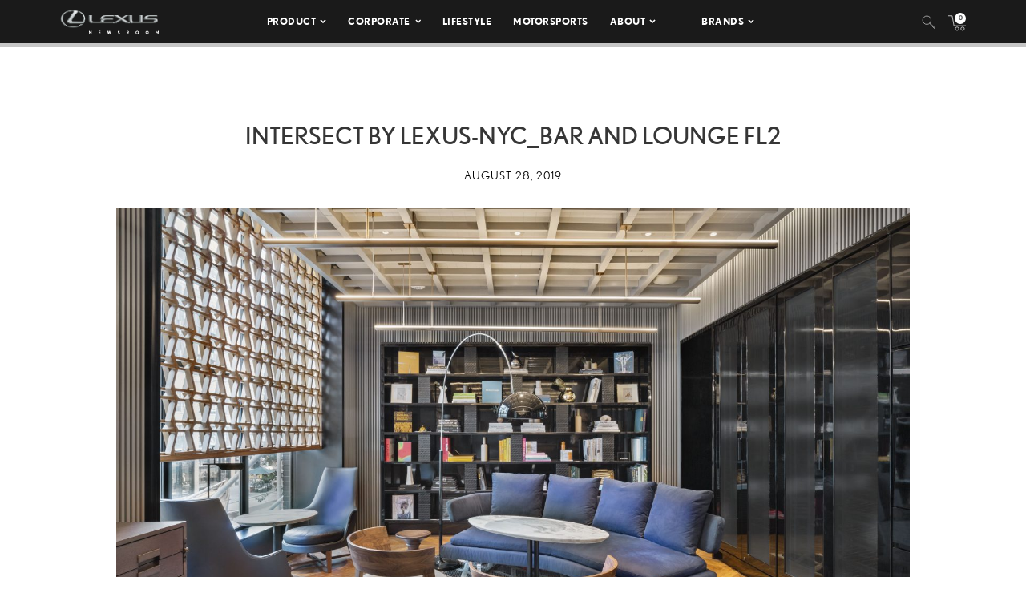

--- FILE ---
content_type: text/html; charset=utf-8
request_url: https://www.google.com/recaptcha/api2/anchor?ar=1&k=6Ldl55gUAAAAAODWLNyPR_2KfYHNm-DfOveo0xfH&co=aHR0cHM6Ly9wcmVzc3Jvb20ubGV4dXMuY29tOjQ0Mw..&hl=en&v=7gg7H51Q-naNfhmCP3_R47ho&size=normal&anchor-ms=20000&execute-ms=30000&cb=ybq3p0qu1nto
body_size: 48813
content:
<!DOCTYPE HTML><html dir="ltr" lang="en"><head><meta http-equiv="Content-Type" content="text/html; charset=UTF-8">
<meta http-equiv="X-UA-Compatible" content="IE=edge">
<title>reCAPTCHA</title>
<style type="text/css">
/* cyrillic-ext */
@font-face {
  font-family: 'Roboto';
  font-style: normal;
  font-weight: 400;
  font-stretch: 100%;
  src: url(//fonts.gstatic.com/s/roboto/v48/KFO7CnqEu92Fr1ME7kSn66aGLdTylUAMa3GUBHMdazTgWw.woff2) format('woff2');
  unicode-range: U+0460-052F, U+1C80-1C8A, U+20B4, U+2DE0-2DFF, U+A640-A69F, U+FE2E-FE2F;
}
/* cyrillic */
@font-face {
  font-family: 'Roboto';
  font-style: normal;
  font-weight: 400;
  font-stretch: 100%;
  src: url(//fonts.gstatic.com/s/roboto/v48/KFO7CnqEu92Fr1ME7kSn66aGLdTylUAMa3iUBHMdazTgWw.woff2) format('woff2');
  unicode-range: U+0301, U+0400-045F, U+0490-0491, U+04B0-04B1, U+2116;
}
/* greek-ext */
@font-face {
  font-family: 'Roboto';
  font-style: normal;
  font-weight: 400;
  font-stretch: 100%;
  src: url(//fonts.gstatic.com/s/roboto/v48/KFO7CnqEu92Fr1ME7kSn66aGLdTylUAMa3CUBHMdazTgWw.woff2) format('woff2');
  unicode-range: U+1F00-1FFF;
}
/* greek */
@font-face {
  font-family: 'Roboto';
  font-style: normal;
  font-weight: 400;
  font-stretch: 100%;
  src: url(//fonts.gstatic.com/s/roboto/v48/KFO7CnqEu92Fr1ME7kSn66aGLdTylUAMa3-UBHMdazTgWw.woff2) format('woff2');
  unicode-range: U+0370-0377, U+037A-037F, U+0384-038A, U+038C, U+038E-03A1, U+03A3-03FF;
}
/* math */
@font-face {
  font-family: 'Roboto';
  font-style: normal;
  font-weight: 400;
  font-stretch: 100%;
  src: url(//fonts.gstatic.com/s/roboto/v48/KFO7CnqEu92Fr1ME7kSn66aGLdTylUAMawCUBHMdazTgWw.woff2) format('woff2');
  unicode-range: U+0302-0303, U+0305, U+0307-0308, U+0310, U+0312, U+0315, U+031A, U+0326-0327, U+032C, U+032F-0330, U+0332-0333, U+0338, U+033A, U+0346, U+034D, U+0391-03A1, U+03A3-03A9, U+03B1-03C9, U+03D1, U+03D5-03D6, U+03F0-03F1, U+03F4-03F5, U+2016-2017, U+2034-2038, U+203C, U+2040, U+2043, U+2047, U+2050, U+2057, U+205F, U+2070-2071, U+2074-208E, U+2090-209C, U+20D0-20DC, U+20E1, U+20E5-20EF, U+2100-2112, U+2114-2115, U+2117-2121, U+2123-214F, U+2190, U+2192, U+2194-21AE, U+21B0-21E5, U+21F1-21F2, U+21F4-2211, U+2213-2214, U+2216-22FF, U+2308-230B, U+2310, U+2319, U+231C-2321, U+2336-237A, U+237C, U+2395, U+239B-23B7, U+23D0, U+23DC-23E1, U+2474-2475, U+25AF, U+25B3, U+25B7, U+25BD, U+25C1, U+25CA, U+25CC, U+25FB, U+266D-266F, U+27C0-27FF, U+2900-2AFF, U+2B0E-2B11, U+2B30-2B4C, U+2BFE, U+3030, U+FF5B, U+FF5D, U+1D400-1D7FF, U+1EE00-1EEFF;
}
/* symbols */
@font-face {
  font-family: 'Roboto';
  font-style: normal;
  font-weight: 400;
  font-stretch: 100%;
  src: url(//fonts.gstatic.com/s/roboto/v48/KFO7CnqEu92Fr1ME7kSn66aGLdTylUAMaxKUBHMdazTgWw.woff2) format('woff2');
  unicode-range: U+0001-000C, U+000E-001F, U+007F-009F, U+20DD-20E0, U+20E2-20E4, U+2150-218F, U+2190, U+2192, U+2194-2199, U+21AF, U+21E6-21F0, U+21F3, U+2218-2219, U+2299, U+22C4-22C6, U+2300-243F, U+2440-244A, U+2460-24FF, U+25A0-27BF, U+2800-28FF, U+2921-2922, U+2981, U+29BF, U+29EB, U+2B00-2BFF, U+4DC0-4DFF, U+FFF9-FFFB, U+10140-1018E, U+10190-1019C, U+101A0, U+101D0-101FD, U+102E0-102FB, U+10E60-10E7E, U+1D2C0-1D2D3, U+1D2E0-1D37F, U+1F000-1F0FF, U+1F100-1F1AD, U+1F1E6-1F1FF, U+1F30D-1F30F, U+1F315, U+1F31C, U+1F31E, U+1F320-1F32C, U+1F336, U+1F378, U+1F37D, U+1F382, U+1F393-1F39F, U+1F3A7-1F3A8, U+1F3AC-1F3AF, U+1F3C2, U+1F3C4-1F3C6, U+1F3CA-1F3CE, U+1F3D4-1F3E0, U+1F3ED, U+1F3F1-1F3F3, U+1F3F5-1F3F7, U+1F408, U+1F415, U+1F41F, U+1F426, U+1F43F, U+1F441-1F442, U+1F444, U+1F446-1F449, U+1F44C-1F44E, U+1F453, U+1F46A, U+1F47D, U+1F4A3, U+1F4B0, U+1F4B3, U+1F4B9, U+1F4BB, U+1F4BF, U+1F4C8-1F4CB, U+1F4D6, U+1F4DA, U+1F4DF, U+1F4E3-1F4E6, U+1F4EA-1F4ED, U+1F4F7, U+1F4F9-1F4FB, U+1F4FD-1F4FE, U+1F503, U+1F507-1F50B, U+1F50D, U+1F512-1F513, U+1F53E-1F54A, U+1F54F-1F5FA, U+1F610, U+1F650-1F67F, U+1F687, U+1F68D, U+1F691, U+1F694, U+1F698, U+1F6AD, U+1F6B2, U+1F6B9-1F6BA, U+1F6BC, U+1F6C6-1F6CF, U+1F6D3-1F6D7, U+1F6E0-1F6EA, U+1F6F0-1F6F3, U+1F6F7-1F6FC, U+1F700-1F7FF, U+1F800-1F80B, U+1F810-1F847, U+1F850-1F859, U+1F860-1F887, U+1F890-1F8AD, U+1F8B0-1F8BB, U+1F8C0-1F8C1, U+1F900-1F90B, U+1F93B, U+1F946, U+1F984, U+1F996, U+1F9E9, U+1FA00-1FA6F, U+1FA70-1FA7C, U+1FA80-1FA89, U+1FA8F-1FAC6, U+1FACE-1FADC, U+1FADF-1FAE9, U+1FAF0-1FAF8, U+1FB00-1FBFF;
}
/* vietnamese */
@font-face {
  font-family: 'Roboto';
  font-style: normal;
  font-weight: 400;
  font-stretch: 100%;
  src: url(//fonts.gstatic.com/s/roboto/v48/KFO7CnqEu92Fr1ME7kSn66aGLdTylUAMa3OUBHMdazTgWw.woff2) format('woff2');
  unicode-range: U+0102-0103, U+0110-0111, U+0128-0129, U+0168-0169, U+01A0-01A1, U+01AF-01B0, U+0300-0301, U+0303-0304, U+0308-0309, U+0323, U+0329, U+1EA0-1EF9, U+20AB;
}
/* latin-ext */
@font-face {
  font-family: 'Roboto';
  font-style: normal;
  font-weight: 400;
  font-stretch: 100%;
  src: url(//fonts.gstatic.com/s/roboto/v48/KFO7CnqEu92Fr1ME7kSn66aGLdTylUAMa3KUBHMdazTgWw.woff2) format('woff2');
  unicode-range: U+0100-02BA, U+02BD-02C5, U+02C7-02CC, U+02CE-02D7, U+02DD-02FF, U+0304, U+0308, U+0329, U+1D00-1DBF, U+1E00-1E9F, U+1EF2-1EFF, U+2020, U+20A0-20AB, U+20AD-20C0, U+2113, U+2C60-2C7F, U+A720-A7FF;
}
/* latin */
@font-face {
  font-family: 'Roboto';
  font-style: normal;
  font-weight: 400;
  font-stretch: 100%;
  src: url(//fonts.gstatic.com/s/roboto/v48/KFO7CnqEu92Fr1ME7kSn66aGLdTylUAMa3yUBHMdazQ.woff2) format('woff2');
  unicode-range: U+0000-00FF, U+0131, U+0152-0153, U+02BB-02BC, U+02C6, U+02DA, U+02DC, U+0304, U+0308, U+0329, U+2000-206F, U+20AC, U+2122, U+2191, U+2193, U+2212, U+2215, U+FEFF, U+FFFD;
}
/* cyrillic-ext */
@font-face {
  font-family: 'Roboto';
  font-style: normal;
  font-weight: 500;
  font-stretch: 100%;
  src: url(//fonts.gstatic.com/s/roboto/v48/KFO7CnqEu92Fr1ME7kSn66aGLdTylUAMa3GUBHMdazTgWw.woff2) format('woff2');
  unicode-range: U+0460-052F, U+1C80-1C8A, U+20B4, U+2DE0-2DFF, U+A640-A69F, U+FE2E-FE2F;
}
/* cyrillic */
@font-face {
  font-family: 'Roboto';
  font-style: normal;
  font-weight: 500;
  font-stretch: 100%;
  src: url(//fonts.gstatic.com/s/roboto/v48/KFO7CnqEu92Fr1ME7kSn66aGLdTylUAMa3iUBHMdazTgWw.woff2) format('woff2');
  unicode-range: U+0301, U+0400-045F, U+0490-0491, U+04B0-04B1, U+2116;
}
/* greek-ext */
@font-face {
  font-family: 'Roboto';
  font-style: normal;
  font-weight: 500;
  font-stretch: 100%;
  src: url(//fonts.gstatic.com/s/roboto/v48/KFO7CnqEu92Fr1ME7kSn66aGLdTylUAMa3CUBHMdazTgWw.woff2) format('woff2');
  unicode-range: U+1F00-1FFF;
}
/* greek */
@font-face {
  font-family: 'Roboto';
  font-style: normal;
  font-weight: 500;
  font-stretch: 100%;
  src: url(//fonts.gstatic.com/s/roboto/v48/KFO7CnqEu92Fr1ME7kSn66aGLdTylUAMa3-UBHMdazTgWw.woff2) format('woff2');
  unicode-range: U+0370-0377, U+037A-037F, U+0384-038A, U+038C, U+038E-03A1, U+03A3-03FF;
}
/* math */
@font-face {
  font-family: 'Roboto';
  font-style: normal;
  font-weight: 500;
  font-stretch: 100%;
  src: url(//fonts.gstatic.com/s/roboto/v48/KFO7CnqEu92Fr1ME7kSn66aGLdTylUAMawCUBHMdazTgWw.woff2) format('woff2');
  unicode-range: U+0302-0303, U+0305, U+0307-0308, U+0310, U+0312, U+0315, U+031A, U+0326-0327, U+032C, U+032F-0330, U+0332-0333, U+0338, U+033A, U+0346, U+034D, U+0391-03A1, U+03A3-03A9, U+03B1-03C9, U+03D1, U+03D5-03D6, U+03F0-03F1, U+03F4-03F5, U+2016-2017, U+2034-2038, U+203C, U+2040, U+2043, U+2047, U+2050, U+2057, U+205F, U+2070-2071, U+2074-208E, U+2090-209C, U+20D0-20DC, U+20E1, U+20E5-20EF, U+2100-2112, U+2114-2115, U+2117-2121, U+2123-214F, U+2190, U+2192, U+2194-21AE, U+21B0-21E5, U+21F1-21F2, U+21F4-2211, U+2213-2214, U+2216-22FF, U+2308-230B, U+2310, U+2319, U+231C-2321, U+2336-237A, U+237C, U+2395, U+239B-23B7, U+23D0, U+23DC-23E1, U+2474-2475, U+25AF, U+25B3, U+25B7, U+25BD, U+25C1, U+25CA, U+25CC, U+25FB, U+266D-266F, U+27C0-27FF, U+2900-2AFF, U+2B0E-2B11, U+2B30-2B4C, U+2BFE, U+3030, U+FF5B, U+FF5D, U+1D400-1D7FF, U+1EE00-1EEFF;
}
/* symbols */
@font-face {
  font-family: 'Roboto';
  font-style: normal;
  font-weight: 500;
  font-stretch: 100%;
  src: url(//fonts.gstatic.com/s/roboto/v48/KFO7CnqEu92Fr1ME7kSn66aGLdTylUAMaxKUBHMdazTgWw.woff2) format('woff2');
  unicode-range: U+0001-000C, U+000E-001F, U+007F-009F, U+20DD-20E0, U+20E2-20E4, U+2150-218F, U+2190, U+2192, U+2194-2199, U+21AF, U+21E6-21F0, U+21F3, U+2218-2219, U+2299, U+22C4-22C6, U+2300-243F, U+2440-244A, U+2460-24FF, U+25A0-27BF, U+2800-28FF, U+2921-2922, U+2981, U+29BF, U+29EB, U+2B00-2BFF, U+4DC0-4DFF, U+FFF9-FFFB, U+10140-1018E, U+10190-1019C, U+101A0, U+101D0-101FD, U+102E0-102FB, U+10E60-10E7E, U+1D2C0-1D2D3, U+1D2E0-1D37F, U+1F000-1F0FF, U+1F100-1F1AD, U+1F1E6-1F1FF, U+1F30D-1F30F, U+1F315, U+1F31C, U+1F31E, U+1F320-1F32C, U+1F336, U+1F378, U+1F37D, U+1F382, U+1F393-1F39F, U+1F3A7-1F3A8, U+1F3AC-1F3AF, U+1F3C2, U+1F3C4-1F3C6, U+1F3CA-1F3CE, U+1F3D4-1F3E0, U+1F3ED, U+1F3F1-1F3F3, U+1F3F5-1F3F7, U+1F408, U+1F415, U+1F41F, U+1F426, U+1F43F, U+1F441-1F442, U+1F444, U+1F446-1F449, U+1F44C-1F44E, U+1F453, U+1F46A, U+1F47D, U+1F4A3, U+1F4B0, U+1F4B3, U+1F4B9, U+1F4BB, U+1F4BF, U+1F4C8-1F4CB, U+1F4D6, U+1F4DA, U+1F4DF, U+1F4E3-1F4E6, U+1F4EA-1F4ED, U+1F4F7, U+1F4F9-1F4FB, U+1F4FD-1F4FE, U+1F503, U+1F507-1F50B, U+1F50D, U+1F512-1F513, U+1F53E-1F54A, U+1F54F-1F5FA, U+1F610, U+1F650-1F67F, U+1F687, U+1F68D, U+1F691, U+1F694, U+1F698, U+1F6AD, U+1F6B2, U+1F6B9-1F6BA, U+1F6BC, U+1F6C6-1F6CF, U+1F6D3-1F6D7, U+1F6E0-1F6EA, U+1F6F0-1F6F3, U+1F6F7-1F6FC, U+1F700-1F7FF, U+1F800-1F80B, U+1F810-1F847, U+1F850-1F859, U+1F860-1F887, U+1F890-1F8AD, U+1F8B0-1F8BB, U+1F8C0-1F8C1, U+1F900-1F90B, U+1F93B, U+1F946, U+1F984, U+1F996, U+1F9E9, U+1FA00-1FA6F, U+1FA70-1FA7C, U+1FA80-1FA89, U+1FA8F-1FAC6, U+1FACE-1FADC, U+1FADF-1FAE9, U+1FAF0-1FAF8, U+1FB00-1FBFF;
}
/* vietnamese */
@font-face {
  font-family: 'Roboto';
  font-style: normal;
  font-weight: 500;
  font-stretch: 100%;
  src: url(//fonts.gstatic.com/s/roboto/v48/KFO7CnqEu92Fr1ME7kSn66aGLdTylUAMa3OUBHMdazTgWw.woff2) format('woff2');
  unicode-range: U+0102-0103, U+0110-0111, U+0128-0129, U+0168-0169, U+01A0-01A1, U+01AF-01B0, U+0300-0301, U+0303-0304, U+0308-0309, U+0323, U+0329, U+1EA0-1EF9, U+20AB;
}
/* latin-ext */
@font-face {
  font-family: 'Roboto';
  font-style: normal;
  font-weight: 500;
  font-stretch: 100%;
  src: url(//fonts.gstatic.com/s/roboto/v48/KFO7CnqEu92Fr1ME7kSn66aGLdTylUAMa3KUBHMdazTgWw.woff2) format('woff2');
  unicode-range: U+0100-02BA, U+02BD-02C5, U+02C7-02CC, U+02CE-02D7, U+02DD-02FF, U+0304, U+0308, U+0329, U+1D00-1DBF, U+1E00-1E9F, U+1EF2-1EFF, U+2020, U+20A0-20AB, U+20AD-20C0, U+2113, U+2C60-2C7F, U+A720-A7FF;
}
/* latin */
@font-face {
  font-family: 'Roboto';
  font-style: normal;
  font-weight: 500;
  font-stretch: 100%;
  src: url(//fonts.gstatic.com/s/roboto/v48/KFO7CnqEu92Fr1ME7kSn66aGLdTylUAMa3yUBHMdazQ.woff2) format('woff2');
  unicode-range: U+0000-00FF, U+0131, U+0152-0153, U+02BB-02BC, U+02C6, U+02DA, U+02DC, U+0304, U+0308, U+0329, U+2000-206F, U+20AC, U+2122, U+2191, U+2193, U+2212, U+2215, U+FEFF, U+FFFD;
}
/* cyrillic-ext */
@font-face {
  font-family: 'Roboto';
  font-style: normal;
  font-weight: 900;
  font-stretch: 100%;
  src: url(//fonts.gstatic.com/s/roboto/v48/KFO7CnqEu92Fr1ME7kSn66aGLdTylUAMa3GUBHMdazTgWw.woff2) format('woff2');
  unicode-range: U+0460-052F, U+1C80-1C8A, U+20B4, U+2DE0-2DFF, U+A640-A69F, U+FE2E-FE2F;
}
/* cyrillic */
@font-face {
  font-family: 'Roboto';
  font-style: normal;
  font-weight: 900;
  font-stretch: 100%;
  src: url(//fonts.gstatic.com/s/roboto/v48/KFO7CnqEu92Fr1ME7kSn66aGLdTylUAMa3iUBHMdazTgWw.woff2) format('woff2');
  unicode-range: U+0301, U+0400-045F, U+0490-0491, U+04B0-04B1, U+2116;
}
/* greek-ext */
@font-face {
  font-family: 'Roboto';
  font-style: normal;
  font-weight: 900;
  font-stretch: 100%;
  src: url(//fonts.gstatic.com/s/roboto/v48/KFO7CnqEu92Fr1ME7kSn66aGLdTylUAMa3CUBHMdazTgWw.woff2) format('woff2');
  unicode-range: U+1F00-1FFF;
}
/* greek */
@font-face {
  font-family: 'Roboto';
  font-style: normal;
  font-weight: 900;
  font-stretch: 100%;
  src: url(//fonts.gstatic.com/s/roboto/v48/KFO7CnqEu92Fr1ME7kSn66aGLdTylUAMa3-UBHMdazTgWw.woff2) format('woff2');
  unicode-range: U+0370-0377, U+037A-037F, U+0384-038A, U+038C, U+038E-03A1, U+03A3-03FF;
}
/* math */
@font-face {
  font-family: 'Roboto';
  font-style: normal;
  font-weight: 900;
  font-stretch: 100%;
  src: url(//fonts.gstatic.com/s/roboto/v48/KFO7CnqEu92Fr1ME7kSn66aGLdTylUAMawCUBHMdazTgWw.woff2) format('woff2');
  unicode-range: U+0302-0303, U+0305, U+0307-0308, U+0310, U+0312, U+0315, U+031A, U+0326-0327, U+032C, U+032F-0330, U+0332-0333, U+0338, U+033A, U+0346, U+034D, U+0391-03A1, U+03A3-03A9, U+03B1-03C9, U+03D1, U+03D5-03D6, U+03F0-03F1, U+03F4-03F5, U+2016-2017, U+2034-2038, U+203C, U+2040, U+2043, U+2047, U+2050, U+2057, U+205F, U+2070-2071, U+2074-208E, U+2090-209C, U+20D0-20DC, U+20E1, U+20E5-20EF, U+2100-2112, U+2114-2115, U+2117-2121, U+2123-214F, U+2190, U+2192, U+2194-21AE, U+21B0-21E5, U+21F1-21F2, U+21F4-2211, U+2213-2214, U+2216-22FF, U+2308-230B, U+2310, U+2319, U+231C-2321, U+2336-237A, U+237C, U+2395, U+239B-23B7, U+23D0, U+23DC-23E1, U+2474-2475, U+25AF, U+25B3, U+25B7, U+25BD, U+25C1, U+25CA, U+25CC, U+25FB, U+266D-266F, U+27C0-27FF, U+2900-2AFF, U+2B0E-2B11, U+2B30-2B4C, U+2BFE, U+3030, U+FF5B, U+FF5D, U+1D400-1D7FF, U+1EE00-1EEFF;
}
/* symbols */
@font-face {
  font-family: 'Roboto';
  font-style: normal;
  font-weight: 900;
  font-stretch: 100%;
  src: url(//fonts.gstatic.com/s/roboto/v48/KFO7CnqEu92Fr1ME7kSn66aGLdTylUAMaxKUBHMdazTgWw.woff2) format('woff2');
  unicode-range: U+0001-000C, U+000E-001F, U+007F-009F, U+20DD-20E0, U+20E2-20E4, U+2150-218F, U+2190, U+2192, U+2194-2199, U+21AF, U+21E6-21F0, U+21F3, U+2218-2219, U+2299, U+22C4-22C6, U+2300-243F, U+2440-244A, U+2460-24FF, U+25A0-27BF, U+2800-28FF, U+2921-2922, U+2981, U+29BF, U+29EB, U+2B00-2BFF, U+4DC0-4DFF, U+FFF9-FFFB, U+10140-1018E, U+10190-1019C, U+101A0, U+101D0-101FD, U+102E0-102FB, U+10E60-10E7E, U+1D2C0-1D2D3, U+1D2E0-1D37F, U+1F000-1F0FF, U+1F100-1F1AD, U+1F1E6-1F1FF, U+1F30D-1F30F, U+1F315, U+1F31C, U+1F31E, U+1F320-1F32C, U+1F336, U+1F378, U+1F37D, U+1F382, U+1F393-1F39F, U+1F3A7-1F3A8, U+1F3AC-1F3AF, U+1F3C2, U+1F3C4-1F3C6, U+1F3CA-1F3CE, U+1F3D4-1F3E0, U+1F3ED, U+1F3F1-1F3F3, U+1F3F5-1F3F7, U+1F408, U+1F415, U+1F41F, U+1F426, U+1F43F, U+1F441-1F442, U+1F444, U+1F446-1F449, U+1F44C-1F44E, U+1F453, U+1F46A, U+1F47D, U+1F4A3, U+1F4B0, U+1F4B3, U+1F4B9, U+1F4BB, U+1F4BF, U+1F4C8-1F4CB, U+1F4D6, U+1F4DA, U+1F4DF, U+1F4E3-1F4E6, U+1F4EA-1F4ED, U+1F4F7, U+1F4F9-1F4FB, U+1F4FD-1F4FE, U+1F503, U+1F507-1F50B, U+1F50D, U+1F512-1F513, U+1F53E-1F54A, U+1F54F-1F5FA, U+1F610, U+1F650-1F67F, U+1F687, U+1F68D, U+1F691, U+1F694, U+1F698, U+1F6AD, U+1F6B2, U+1F6B9-1F6BA, U+1F6BC, U+1F6C6-1F6CF, U+1F6D3-1F6D7, U+1F6E0-1F6EA, U+1F6F0-1F6F3, U+1F6F7-1F6FC, U+1F700-1F7FF, U+1F800-1F80B, U+1F810-1F847, U+1F850-1F859, U+1F860-1F887, U+1F890-1F8AD, U+1F8B0-1F8BB, U+1F8C0-1F8C1, U+1F900-1F90B, U+1F93B, U+1F946, U+1F984, U+1F996, U+1F9E9, U+1FA00-1FA6F, U+1FA70-1FA7C, U+1FA80-1FA89, U+1FA8F-1FAC6, U+1FACE-1FADC, U+1FADF-1FAE9, U+1FAF0-1FAF8, U+1FB00-1FBFF;
}
/* vietnamese */
@font-face {
  font-family: 'Roboto';
  font-style: normal;
  font-weight: 900;
  font-stretch: 100%;
  src: url(//fonts.gstatic.com/s/roboto/v48/KFO7CnqEu92Fr1ME7kSn66aGLdTylUAMa3OUBHMdazTgWw.woff2) format('woff2');
  unicode-range: U+0102-0103, U+0110-0111, U+0128-0129, U+0168-0169, U+01A0-01A1, U+01AF-01B0, U+0300-0301, U+0303-0304, U+0308-0309, U+0323, U+0329, U+1EA0-1EF9, U+20AB;
}
/* latin-ext */
@font-face {
  font-family: 'Roboto';
  font-style: normal;
  font-weight: 900;
  font-stretch: 100%;
  src: url(//fonts.gstatic.com/s/roboto/v48/KFO7CnqEu92Fr1ME7kSn66aGLdTylUAMa3KUBHMdazTgWw.woff2) format('woff2');
  unicode-range: U+0100-02BA, U+02BD-02C5, U+02C7-02CC, U+02CE-02D7, U+02DD-02FF, U+0304, U+0308, U+0329, U+1D00-1DBF, U+1E00-1E9F, U+1EF2-1EFF, U+2020, U+20A0-20AB, U+20AD-20C0, U+2113, U+2C60-2C7F, U+A720-A7FF;
}
/* latin */
@font-face {
  font-family: 'Roboto';
  font-style: normal;
  font-weight: 900;
  font-stretch: 100%;
  src: url(//fonts.gstatic.com/s/roboto/v48/KFO7CnqEu92Fr1ME7kSn66aGLdTylUAMa3yUBHMdazQ.woff2) format('woff2');
  unicode-range: U+0000-00FF, U+0131, U+0152-0153, U+02BB-02BC, U+02C6, U+02DA, U+02DC, U+0304, U+0308, U+0329, U+2000-206F, U+20AC, U+2122, U+2191, U+2193, U+2212, U+2215, U+FEFF, U+FFFD;
}

</style>
<link rel="stylesheet" type="text/css" href="https://www.gstatic.com/recaptcha/releases/7gg7H51Q-naNfhmCP3_R47ho/styles__ltr.css">
<script nonce="Gx4fflQE8Qub_L_YAhw42Q" type="text/javascript">window['__recaptcha_api'] = 'https://www.google.com/recaptcha/api2/';</script>
<script type="text/javascript" src="https://www.gstatic.com/recaptcha/releases/7gg7H51Q-naNfhmCP3_R47ho/recaptcha__en.js" nonce="Gx4fflQE8Qub_L_YAhw42Q">
      
    </script></head>
<body><div id="rc-anchor-alert" class="rc-anchor-alert"></div>
<input type="hidden" id="recaptcha-token" value="[base64]">
<script type="text/javascript" nonce="Gx4fflQE8Qub_L_YAhw42Q">
      recaptcha.anchor.Main.init("[\x22ainput\x22,[\x22bgdata\x22,\x22\x22,\[base64]/[base64]/[base64]/[base64]/cjw8ejpyPj4+eil9Y2F0Y2gobCl7dGhyb3cgbDt9fSxIPWZ1bmN0aW9uKHcsdCx6KXtpZih3PT0xOTR8fHc9PTIwOCl0LnZbd10/dC52W3ddLmNvbmNhdCh6KTp0LnZbd109b2Yoeix0KTtlbHNle2lmKHQuYkImJnchPTMxNylyZXR1cm47dz09NjZ8fHc9PTEyMnx8dz09NDcwfHx3PT00NHx8dz09NDE2fHx3PT0zOTd8fHc9PTQyMXx8dz09Njh8fHc9PTcwfHx3PT0xODQ/[base64]/[base64]/[base64]/bmV3IGRbVl0oSlswXSk6cD09Mj9uZXcgZFtWXShKWzBdLEpbMV0pOnA9PTM/bmV3IGRbVl0oSlswXSxKWzFdLEpbMl0pOnA9PTQ/[base64]/[base64]/[base64]/[base64]\x22,\[base64]\\u003d\x22,\x22w4Jvw7HCgcOww5rCm3hkYRjDrMO4THxHWcKvw7c1NEXCisOPwpzCvAVFw6MyfUkkwrYew7LCgsKOwq8OwofCgcO3wrxIwqQiw6JNF1/DpDBjIBF+w6Y/VFZaHMK7wojDgBB5Z2UnwqLDucKrNw8dNEYJwovDj8Kdw6bCjcOKwrAGw7fDpcOZwptyUsKYw5HDnMKbwrbCgHBXw5jClMKlVcO/M8KXw6DDpcORSsO5bDw4bArDoSovw7IqwrjDqU3DqD3CncOKw5TDqQfDscOcey/DqhtgwpQ/O8OzHkTDqGDCgGtHJcO2FDbCiQFww4DCrAcKw5HCkQ/DoVtSwrhBfj8NwoEUwoZAWCDDlkV5dcOnw5EVwr/DmsKUHMOyWcK1w5rDmsO6XHBmw6rDp8K0w4NUw6DCs3PCp8OMw4lKwqFsw4/DosOkw7MmQizCtjgrwoQhw67DucOSwocKNkhwwpRhw7/[base64]/[base64]/CqHjDmcKTw6TChjvDui/DsRXDssKLwrnChcOdAsK2w7k/[base64]/DlXnCtAvCjMOhwpwswrITw7hmDUd4SjLCjkElwrcEw61pw5rCnzjDhQbDrsKaKnlow6PDtMKbw6/Cqz7CtcKFSsOTw4dowpU6cA5tRsK0w6TDs8OiwofCmMKfAMO1RT/CtCB+wpDCusO+BMK4wohJwoMcBcOWw6pKc07CiMOawpdtZsK1NBbCjMO/WTgdaXIZeWPCg2RJBnDDgcKoInZZSMOtcsKIw5rCimLDrsO+w7UfwobCvxbCmsK0I1jCu8O2c8K/N1fDrErDoGtAwohmw45rwoLCtUvDkMO+R2HCgsOfKHvDlwHDq28Pw7zDpwcYwq8hw5/[base64]/[base64]/DnMOPC13DoARxw4bCt8OSSi3Cvh7CocOEZsODJ07DosOXdsO5LjERwrIQTsK+MVNkwoUdWzIfw4Q4wrhUBcKhXsOQw5FpHF/Cs3jDoxo/wp7Dg8KkwqViZsKTw5nDjD3Dtm/Cqk5DGMKFw6HCvwPCm8OFeMK+LcK5wqwmwoQffnpDFXvDksORKmzDq8OSwoLCrMO5GmANccKRw5IpwqrClG11aiNNwpIJw6ErD1p4d8OWw5Jtc17CgmrCoAwjwqHDqsOyw5kRw77DrBxow6/ChsKbSMObPEUDcngnw5bDtT3DoVtMeyvDl8OgYsK7w74Bw6FXEcKBwpDDqSzDsU12w7YnWsObfMKZw6bCt35vwotRewLDt8K+w5TDsGfDiMOFwo17w4kULH/[base64]/wojCnCLCksK9GsKiw5jCvGTCk8Oqw79swqPClWJaXBdWQ8O+w7tBwqzCv8K/dcKewq/CoMKmwpnCj8OFLXgNPcKQKsKYWC4/IG7ChwZQwp43V3XDvMK7MMOqeMOYwps8wpTDoSVbw5/DkMKmXMOad1zDiMKkw6JabxfDj8KOa3YhwqIDdcOBw7Jnw4/CmQ/[base64]/CpcOJw4g2wojCrAtKc8KMCsKSwrrCqcK+LVDDr1MTwpfCnsKOwrAGw4nDjHrCksK1R3hGCRdELj0nWcKhw4/ChHxNZMORw4QxHMK0NVTDq8Osw5HChMKbwpwdQXokCylsSUg3CsOswoN9VynCgcKCEsKrw64/RnvDrCbClFvClsKPwo/[base64]/ChTPDslPCmxzCtzvCsxjDssK4IB1Rw4Urw5dbFMKQZMORPwlrZwvCr2DCkhzClVjCvzXDiMK5w4JZwrXCsMOuTnTDmGnCncKWfHfCjFzDkcOuwqoNMsOCPHEowoDChnfDuk/DhsKicsKiw7TDlS5FW0fCrnDDnXDCtHEIVDTDhsOYwqcNwpfDh8K5bEzCphEFaWzDqsKLwrTDkGDDhMOcATHDhcO1KF4QwpETw5vDk8KUK2zCj8OsMhIPQsKCERPDnl/DhsONDH/[base64]/SifDvjbDtsK1US9oDsKoBcKvwrh3diPDolvClnQVw5cPUSHCg8Orw57CvW/[base64]/CmMOOfsKUw7jCtsK/[base64]/CsOkwqHDtz/DkcOhO8OIYXZewrbDs8KeEl8lw6MANsK0wrLCmQXDrMOXbDDCrMOKw7bDisOHw7cGwrbCvsOhQmgaw6LClG3CmwvChzkKT2dDTRoWwrfCvMOowro+w6TCqcOpdXLCvsKXSjLDqHXDnj/CoCZCw6scw5TCnixww5rClRZnKXTCnXUzRXTCqywPw4XDqsO6VMKLw5XCrcOgHMOvOcKtw5gmw4VEwq/DmQ3CtBg5wrDCvjFjwo3CtxfDo8OpBsO9fipXG8O5ESIGwoLCtMOtw6NfGsOyV3fCny3DqmrDg8KzKiBqX8OFw7TCnQXCvcOfwq/DuGFMYFzCj8OlwrDCuMOwwofDuAJIwo/CisO6woJWwr8Hw5sKF3MDw4bDlMOKA13CmcOefm7Dr37Do8KwMUJqw59awrBqw6Ffw7jDsS4iw5oiD8O/[base64]/[base64]/[base64]/CmFkeesOpw7PCp8KFBgZGwrUJwr3ChRcicWzCmzs0wodzw6JPWk9hD8ORwqjCusOKwqxzw6fDicK9Jj/[base64]/HsK1wqTCrXdkwq4Ow7nCvUDDmMO6TMOzwrDDp8Kow5oIwqEBw585PGrCmcKwPsOdTMOzciPCnnPCt8OMw7/Dl2NMwp9bw43DtsK/w7J4wqvCssKzW8K3RsO7PsKcfnjDnF9bwrHDs3x8aivCu8K2AmFaHsOwLcKpw40xQ3HDm8KdK8ODUW3Dj1XCksKcw5/CuH1Owronwr9/w5rDujTCk8KfHwkdwqwDwoLDsMKZwqbCicOtwohsw6rDpsK1w5LDgcKCwoPDvhLDliZeeWw8wrTDhMKbw4oFQng/WgLChgQJM8Osw7Qtw7/ChsKGw7DDh8Ocw4s1w7IsBsOWwqQew7RlIsOLwpzCmCfChMOcw5XDiMOwNMKXbsO/wp9cPMOrf8ORd1HCjcK6w5PDjh3CnMK/w5QfwpDCmcK1wrvCoFZFwqzDgsOfCcOYQMOoecOZB8Omw4pWwpnDm8O7w7rCpMOcw73Ch8OyZ8KLw6EPw7hQEMK2w7sPwp/CkwIkcFU4w55Qw7l0LldmWMOZwpjCiMKDw7vChjXCnFg7LMOeXMOfS8ORw47Ch8OfdirDm2hZES7Dv8KoF8OOInwrZsO3B3TCjsOaCcKQwovCscOhPcKCw4TDn0jDtHTCnkvCrsOzw6PDtsKyYGICPyhXOy7Dh8Ozwr/CosOXwqDCqsOQHcKENRIxG1ULw48+W8ONcS7DtcK7w5ojw7vCgANCwovDt8KZwq/Cph3CjcONw7PDp8Odwqxuwro/LsKZwq7Ci8KgLcOfbcOXw6vCvMOlGAnChC/CsmXCssOTwqNfOV1MI8OGwrtxDMKkwq7DlsOqSR7DncOpf8OhwqXCmsKYYcOkFWcHQQbCqcO2Z8KLaV4Tw7HCrD8FHMOSFDNkwr7Dq8O8QXfCqsKJw7RGZMK2bMOnwqB1w5xZP8Ocw5kVHjpmVl4vag/DkMKlCMKobH/Cq8KWccKjZH9ewpTCusKBb8OkVjXDvcO4w5gZL8K3w798w4YAXjRwM8O7DUbCgV/[base64]/Cj0TCo2UBK8OrSyTChQ8JwqAUUF7DiTTDtmXCi3HCq8ObwrDDgcOBwrbCiBrDnnLDjMKdwolZI8K1w58/[base64]/Ct8OQf1nCqlPDhcK1w71cw5oeOMKxw4BbScKuYCvCpMO8EjvCkDXDjiVUM8KZSljCkA/CgxvDliDCp3XDkG9JYcKdb8KBwo3Dn8KLwrrDgwLDjxHCo1LCgMOhw4cBbSLDqyPCiUvCqcKOE8Kow4h6wpkPBcKcfkF9w5tEfgBJwrHCqsOQH8KrBh/CuDfCj8Ozw7PDjxIZw4TDtXDDnwMaMDPClEw+fkTDsMKsDcKGw58Iw4RAw6daMiB9M2jCjMONw7LCunhVw4rChxfDoj3DlMKKw6IQD08gTcKRw5/Dl8KEQcOowoxVwrIPw51iH8Kgwqxdw7Iywr5tLsOjLyNwfsKuw7U1wqLDpsOfwrkgw63DlQDDsQfCqcONA2c7AcO4TcOuHVY0w5xbwpJNw7oHwqgiwo7CliTDisO/M8KPwpRuw47CuMO3WcOQw7jDiCh/[base64]/DkcOMNMKww67CqcOGwo1Mw6E+F8Kmw7UNwrIgH0UHQH5tDsKqYl7DisKJTsO9ZcK4w4ULwq1bWgcnTMO6wqDDth0uCMKDw6XCrcOOwrnDrnozwqnCs1lMwqoWw6IFw63DoMO/w60mWsOvYEs9SkTCuyUwwpBRKg43w7LClsKdwo3Cnn0ewo/DksKONnrCk8O8w6PDtcK6wojCuWjDn8KuVcOpMcKgwpfCq8Kmw7nClsKjwojDlMKVwptmaw8BwqrDr3/CsihrT8KVcMKRwqTCkcOgw6Mwwp3CkcKpw4IAQAVGEg5wwp5Ow4zDusOoesKXFyvDjsKAwrfDjcKYAMOFYMKdKcO3KsO/RA/Ds1vCrQ3Drw7ChMKdJErDgEnDhcO+w4QSw4LCigtswpHCs8OAY8KgPWwNXg50w7x7EMKFwrvDlyYBAcKrwrYVw5waF0rCp1VrX0IVQzPDriMUfHrDigbDpXZ6w4XDnVV3w7TCocK0SiZAw7nCucOrw69lw44+wqdUb8KkwpHCsgPCmXvCpicew4/ClTDDqMKvwrInwro9ZsKTwqvCjsOvw4Byw6Afw5DDgErCpRpVZCTCksOKw6/ClcKYN8Ojw4HDl1DDvMOaZsKqI3cFw6vCpcOPBgwmV8KwATE6w6V9w7k9wp4/[base64]/J8KRw43CmzHCpMOOwqPCjiNMMX1CQTrDlhBOw4jDs3dTwpl5dH/CisKLwrvDgsOoTSbCllbDh8ORCcOhPmAiwpXDqcOTw53CrXAqIMORKMOcwrnCrGzCp2XDmm/Chh/[base64]/CmcOVw5TCrAfCpgcsVjF3AMK1B8O8H8OUfMKvwoIAwqLCn8OodsK4ZiDDtjUGwoAGUsK1w5zDo8KSwos3wo5VBGnCvHDCmgfDnmnCkRlIwoETXGM1MSdbw5EXB8OWwrrDr1/Cl8OxCiDDrCzCvAHCs11PcG8wQBEBw4FlEcKYV8O/w5x1dmrCi8O9wr/Dij3CmMOaUxllEyzDrcK/[base64]/DusOlwp8Bw7x/[base64]/CsXtqw7QnUkvCpTBGw6ZawptZw4QtbgnCnTTCicOYw6DCksOvw4vCgmLCrcOMwrxCw5Nnw6ZvWcOhfMOoQcK/aT/CoMOWw57Cnw3DrsO4wo9qw7HDtUPDjcKtw7/Cr8OWwqLDh8OvEMKtAsOnVXw0woIgw5JbIXHCsQ/Ctn3CpMK6w4FfMsKtCj8Ew5JHL8O2Q1Mqw4zDmsKYw6/CpMK6w6Uhe8O3wofDow7Do8ORfsOObATDpsOSLCLCucKcwrpcw4zCl8KMwoQtFhbCqcKqdi8ow7LCmzdow6fDuUMHX3F5w5IMw6sXNsOEBirColnDo8Kkw4rCrC0Ww6LDvcKtwp/DosO8cMO7Q3/ClMKTw4fChsOGw4RTw6TCu3ggcWIuwoHDu8Osf1sQE8K2w5h0dUfCncObEEPCiUlkwrl1wq9Zw5oLOC0zw73DisKdTxrDkhJtwrrCtEouDcK6w5rCrsKXw65Zw5Z6fsOJBHXCnQLCkVQpQcOZw7AQw43Dh3hMw6gwb8KvwqfDvcK+NiDDk190wrzCmGM/wpNHalfDoAXCgcKiw5fChEbCrg7DhRFYR8K8w5DCusOHw6jCpw99wr3Do8O8fXrCt8OSw7TDscOcDRdWwpfCsiFTHXElwoHCncOYwofDr1hUNivDriHDrMK1OcKvJyZhw4HDpcKbGMKwwpQ6w5Fjw4zDkn/[base64]/Ck8Opw7XCglzChmlhIk4cw4fCtT0rw75JL8KPwrFXVMO2HyF2Xg8DfsK2worCoAE1e8KRwqJyVcKOPMKQwpHDhSUiw4zDrMKOwoN1w6AYWsOQwqLCjgvChsKRwrbDtMOUUsKwewXDvjvCqxPDi8K1wp/CjsOZw6VJwrg9w4zDrRPCocKvwo/DmFjDssKPeGUwwpNIw51FacOqwp0/Z8KKwrbDqCTDjSXDjjg/wpFhwp3DoxjDt8KrdcOIwo/CqMKSw6U5HTbDtQR3wq91wqFewqtMw4JAPMOtNwrCq8KWw63DtsK/VER5wr51aB9cwo/Dgk7CnCgpfMO9MnHDnDHDk8ONwpjDmzItw7fDvMK6wrUFPMK5wqXDpE/DsXLDhkMNwoDDmTDDrTU8K8OdPMKNwqPDk3rDiBXDg8KhwoV4wo5VLsKlw4QYw75+bMKMwpxTPcO8R3ZbMcOAN8OdDgh6w4s0wpfDvsOOwrJcwqrCvS7DpR0QVhHCi2HDmcK4w6hcwrPDkyXCs202wp/[base64]/[base64]/Cv1tvwrRMMx3CkcOnTsOwwptvwpHDsjRWw5VCw7vDmB7DqCfCu8Kbw4hBe8KhZcKaJBXDt8KfRcK1w6xJw7vCjhZwwpg9K1/DvDlWw6IyHDZNGkXCnsKXwobDjcOHcgpjwoHCpG8lVcO/PDZAw49cwqDCvWDCi2zDgUPCjMO3wrosw51TwrzCqMOHSsOYZhTDrMK9wo4jw7FLw7V7w6BLwo4Aw4NBw5cBPHRhw4seBGUSVRDCv0Q4wobDj8Kfw77DgcODcMKeb8Oow49DwpVBSGvClRtPMnEKwrnDsxcVw5PDl8Kuw7o/WSFCwr3Ct8K4bGvCrsK2PMKTDAzDrW8bBTHDnMO0d2N9Y8KubH7DrcKuCcKwdRTCrWMUw5TDn8OUH8ONwrDCkAvCt8KPdUnClU9Kw7hwwqxcwq5wSMOmJnQIVgs/w5kNBjDCscK8RMOGw7/[base64]/DrMOrKhbDqMOhwp8Rw4J0S8KbXSTCjsOVwoHCqcOLwoDDqU0Mw5vDvkYcwq4oAwfCpcOvdihoeH0zEcODF8OZFkgkMcKNw7rDonNAwp4OJWPDvkddw7jCqVDDi8KkKDA/w5nCt2N0wpnDuxpjSSjDglDCqEHCt8OJwozCk8OOV1DDrxnDlsOkPzZBw7/Cn2hQwpMSVcK0GsK2QRpcwrlZWsK5FnMBwpUJwoLDj8KFKsO+YS3DoQvCm3vDqnPDg8Oiw6XDpsOXwp1sAMODIDRMOGwIBA/CqU/CnQzDiWDDlnImLsK8EsKxw7vCnBHDgTjDisKRbkbDjsK3DcKfwo/CgMKcbcO6H8KKw7sGI2EIw4/DiFfCusKnwrrCsy/[base64]/CqMKnw5vCkCsNMMOzwoEVwq7CtcOgwrkawrxaM1xmScOow6gfw6o0SSzDrmTCr8OoNzLDusOIwrfCkR/[base64]/dsObw6BNOcKjWcOCwrfDlilLwrjDrcOcSMK/wq5lC385wpNxw53CrcOtwrnClTrCs8OcTCzDn8OxwpPCrB4MwpJTwrQzT8KUw5pQw6TCoB0VeCdZwqrDj0fCpCE/wpI0wr/DpMKcE8KtwpQNw6BLbMOuw7lswq03w4PCkF7CusKmw6dzJQ1uw4JVPwLDqGDDjUxSAgdiw69MHnVfwo0iE8KgccKPwqLDu2jDrsKFw5jDtsK8wodSegfCqUBPwokOLsOZwprDpGtzH3/CjMK4JcOlFQohw7PDonrCi3Jqwqtqw7/CncOnaTZKJ0xVVcOXQsKuR8KTw4TCicOhwpUawr0jCUjCnMOoPSoEwp7CtsKQUgYAacKdV1jCjXI4wrU/FMOxw7QXwplDf35eDhYkw6I/LMKJw77DjC8Xdj/[base64]/DiMOSQz3ChMOdbH/CpE82GMKyQsOEwr/CjcK0wpnCtXLCh8KEwoZZYsO6wop8wo/CsGLClw3DpcKNXy7Cnh7ClsOdcVfDosOcw63CvmNuPMOpcynDlcORX8KXa8Kaw6kywqdpwp/CscK3wqHCmcK0wpl/wrHCucOqw6zDmUPCpARjLHsRNDRIwpdcGcOJw7xewrbDkicWN1HDkHICw7FEwox3w4DChj7CrXNFw6rCqV1hwovDkXXCjGMYwpcFw6wgw6lObSnCm8KDQsOKwqDCr8OtwqJdwopMSBhfDnJqB2LCjzpDIsOTwqfDiD4pMRXCqBEgW8KYw5XDgcK7TsOvw6N/w5Mpwr7CiBBNw7RPHz5DfwVQG8OxC8Oqwq5QwrvDgcOuwqAVIcK9wqdnI8Ogwpw3DzwAw7JCw6/CpsOdBsO2wqzDucOVw4vCucOPZ2MEFxjCjxtmGMKOwofDlBvCmSTDiALDscKwwr0qBX7Dgl3DkMO2fsOMw7sgw5lSw7TCvMONwrVtQWXClh9bUzwDwovDgMOnCcOKwrbCtwt/wpAjAxPDl8O+ZcOEP8KeZMKWw7nCi2xXw5fDvMK6wq8Tw5bCpEbDisKLb8Onw61Fwp3CvRHCsVR9RhbCusKpw5ZdT1jDpz/DisKgYVjDtCVIZTDDrXzDlcOkw7QCaCBtD8Oxw7bCnW5twq3Cl8Omw7sawr9xw7IEwq8cDcKGwqzDi8OGw6wqSglsTMKwaWfClMKLVcKYw5ELw6RUw4lRQQoEwrvCqMOJw7/DpA4vw59ewrx6w7omwoDCs1jCqjPDs8KSEjjCrcKTXDfCv8O1OXPDs8KRdX9uJkJ4wrXCogg+wq96w69Ww7Rew6ZacXTCrzsaAsOYw57CrsOTQMOpXA3Dt0Qzw7kFw47Cq8O3axtdw5LCn8KaFETDpMKjwrLCkm/DjcKvwr8GLMK+w45bV3nDq8KxwrPDiCTCshLDi8OgOFfCu8OCdX7DqsKfw4sbwpnDnS1QwoDDqlXDhCrChMKMw5bDijEHwrrDtMODwrHDvn7DocKYw7vDpsKKVcKoZlATFsO5Vk5EMUABw5Nww4zDqjfDmWbDhMO/EQrDqzbCrcOAIMKPwrnClMOSw60mw4fDp3LCqk49ZmYaw7PDpBbDkMKnw7XCqMKSasOew48LJxZqw4YzQ21yNhRvA8OICRvDl8KtSDdfwpYxw7rCnsKxU8KAMQvCqxISwrEjLy3Cg34FcMOswoXDtnbCrHlzfsOPUhcswpLDjVlfw58SR8OvwqDCjcK0ecOGw5LCpw/Dv3JUwrptwrTClcKowqpoNsOfw7TDrcOZwpEtOsKwCcOJI0XCoCbCpcKGw7BKesOVMMKXwrUqKsKmwo3Cilk3wrvDlznDsiUzPBp4wrgAZcK6w4PDglXDssKnwo/CjzEDB8KBbsK8D3bDsDnCthUJBCvDrGZ4NMOEKSfDjMO5wr54PlfCiEbDqSbCmcOyHMKfAcKuw5rDv8O2wpcpAWhAwp3Ck8OhBsOVLhInw7ERw43DpxYgw4/[base64]/wonDkcKew4g5wpbCnTAcKMObVVw/wrVRHMK0UArCnMKUQCPDpxkZwrV4AsKFJMOtw5lAdcKfATbDhQkKwpoSw64tfgRkasKVV8KPwolJcsKuU8OFRQYwwqrDtEHDr8KVwr0TJG1QRCk1w5jDgMOew4/CksOFRELDgDJfKMKHwpE8OsKfwrLChwsQwqfDqMKmHX14wrNcCMOuc8KWw4VxIG7Dn1huU8OkKirCjcKCPMKjZQbDrV/DisK1XDwIw7x4wpbChTHCtjLCphrCoMO4wqzCg8KfJ8OQw5NFFsOzw4IOw6lpSMO0NC/ClV4iwoPDoMOCw6LDiGbCj3TCkRRnFsOyO8K9UgPCksOLw4dFwr97VQ/DjQXCn8KCw6vCqMKEw7bCv8KtwrzCrCnDggINdgzCuhc0w7nDhMOaU1QeN1Fuw4jCjcKaw4YjfcKrWMOwXT0/wq3Dh8KPwrbCjcKkHDDCrMKIwp8ow6HDs0QAM8KewrtnG0nCrsOuA8O3YWfCmWBaUxh3OsOef8KVw781KcKUwr/CpyJZw5bCvsO7w7bDssKqwp/Ci8OWTsKJBsKkw6BUWcOxwpoIHcO7w6fChcKHYcOLwq0DIsKowr9wwoLDjsKgLMOUCHXDni8JfsK2w6sOw71ew5FCw6V7w7jCigRpBcKwQMOHw5oQw4/[base64]/CgMKawrFFwqxaOsKVKcO0SXnCvi/CjD8vw5MaQCvCv8Kbw7vChMOow6LCqsOhw483wopBwpvCpMKbwrnCj8K1wr1xw4HDnzfCr25ew5PDksOww5fDj8OTw5zDusKjUDDCosKVXRA4KMKIcsKAOSbDucKDwqh8wozCo8OYwo/CiSRhQsOQG8KZwp/DsMKod0rDoxVOw4HCpMOhwrrDpcOUwqwew50fw6bChMOMw6jDh8OfBcKvWwfDn8KfLcOSXFrCh8KhEF/[base64]/Ci19WVDgHa8KPFyXCgsOaXMOHwoFFbMOAw7Mdw4jDvMOLw4UDw7Ifw6MqecKWw489NFjDtntDw4wSw7/Cg8OUFTsudMOtLiPCi1zCjwQgLRccwrhTwobCmRvCpjPCjQROwrLCsG3DsUdswrIBwrPCuijDjMK6w4AlKGwYdcKyw5nCvsKMw4LClsOZwpPClmc/eMOKw6B/[base64]/CnRbDoiHCjcO+wqjDuhjDtMKFwqTCn8OhD8KVDMOrNEfCrmM4a8Omw4/DjcKJwpTDiMKaw4xCwqNxw7zDgMKVSMKYwrPCu1LDoMKoaVXDgcOcwpAFJC7CmcKkMsOZKsK1w5rCv8KDThvDvFDClcKnw702wogtw7dZfWMLAx5+wrjDiwLDuilPYhMTw6ADfjIjM8KyBywPw4sxES5Zw7YvbMODKsKFYjPCkm/DiMKVw7jDtkPCpMORFjwTMGjCusK4w7bDp8KGQsOOL8OKwrPCn0XDosOHP0bCp8K+L8OiwqLDgcOtWl/Cvw3CuSTDlsOcQMKpNcO/ZsK3w5UFLcOBwpnCr8OJATfCsiYCwoPCslF8w5FCw6PCvsKHw7wrcsObwo/DtxHCrWjDlsORcWdzJMKrw7LCqcODSTVIw4rCi8Klwpt/OsOxw6nDvVBZw4jDgC8Wwr/DlzoUwph7OsOpwpQKw4k2VsOMQ0jCmTZfX8K5woHCqcOsw7PCjMO3w4VlSC/[base64]/[base64]/CoDTCsyDDo8KWIAw/VHItw5gHwqcKD8Ofw6J6SELCo8KHwpbCssKsZ8O8acKkwrbDiMOmwrHDl2zClcO3wojCicK7FXJrwovDrMOgw7zDlABFwqrCgMKbw4/Dk35Kw6dBKcK5S2HCu8KfwoV/YMOtAQXDkXUrOh1OZsKQw5FvJhHCjUrCtiEqEH5/RxrDncOywp7ClWHCjSkAQC1ZwrwIOHxqwq3Ct8Oewp1Dwqsjw4rDssOnw7cuw6NBwqbDswnCnAbCrMK+w7fDjA/CmETDjsO7wpxwwodHwpAELsO0w4nCtCQZdcKpwoowY8OiHsOFUsKpfi1OLsKPJMOtbHc4GSoVw6Q3wpjDlFAoNsK8XmkhwoRcAAvCq0TDoMOQwowMwqLDr8OxwqvDriHDrWpgw4F0ccO1wp9tw5/[base64]/[base64]/CicODwpAvKMO+RkF9KAB5w4/DqmrCp8OhX8K3w5IJw55Ow5RFVE/Cv0ZofllfYgnChg7DvcOcwoI+wp/CrsOgHMKUw4AEw6rDlR3DoRrDjCZeaVxfC8OcGWxAwqrCkRZKEsOTw7FafkDCt11iw5Uew4xGNALDhyYxw4HCl8KTwowpFsKNw55UdT7Dig9gGENGwp7Cs8OlUzkqwo/DvcOpwrXCjcOAJ8KzwqHDp8O6w5tcw4bCu8O4wpoyw4TCl8KywqHDvE0aw6TCohLCmcK+DGDDqjHDmhPClwxZCMKyGAvDsQ0zw55ow4ZmwrPDg0wowq8AwoDDhcKLw7plwoLDisK3Fz9dJ8KwVMOaPMKJwpfCsQzCpGzCuRoRwpHCghPDmlM/[base64]/DgWDDvcOewogBJHEUwpDDs8KowrxHw61FAMOUVR9nwqXDkcKwIRzDtmjCpl1SCcOww4YFKsOvQ3BVw5PDnwxOc8K0E8OkwoHDhMOEOcKwwqrCgGrCnsOGTE0AdlMVcnLDkR/Cs8KcAsKzPMOxHiLDnT91ZChmAcOXw54ew4rDjDANLnBvNMOdwoBJG0VTbzQzwpNxw5UmMFJIFcKFw4RdwqUhQHhpEVdbHwnCssOJN0kqwr/CssKNeMKFBnbDqivCjiwlZwHDqMKCe8KPfsOtwrjCl27DkQpgw7fCsyrCo8KVwqo7E8O2wqBXwoEVwpzDrcODw4fDs8KaNcOFKgVLN8K1InYrfMK6w5jDujrCj8KRwp3Di8OFBBDDshQ6dMO/P2fCu8OkJMKPYnbCvcO0fcOwBsKYwp/DhBw7w7AewrfDt8OAwrNdaB7DnMObw74CCxFqw7d6EsOiEhfDsMOPYHdNw6DCrn88NcO/ekXCl8O8w4nClg3CnlbCqsOnw5jCmxdVdcK1QXjCkEXCg8Kaw7sqwqbCu8O0wp0hKVvDjA4LwqY4NMOzNHltcMKEwqVUY8Krwr/Do8KRFF3CvsK6w7DCmR3DhcK2w7zDtcKUwqMNwpp8bkZqw6DCgi5GVMKcw4LCksKWHMOrwonCksKmw5IVRQ1LTcKufsKlw54/OsOUIMOPKcO3w5DCq0PChXzDh8KJwprChcKcwoFHZ8O4wqLDuHUgJhbCqygGw7sfw48Ewq7CkXjCncOyw6/Dnm90worCpsKmIwDCmcOjw5NUwqjChGx3w7JHw4lcw4Qwwo3DkcOUacOowqIWwpJaFcK8W8OoSyfCpULDhMOtcsO+LcK5wpl9w5tXOcOdw6ApwrBaw407LsKew63CpsOdYk9Hw5ESwrrDnMOwJsOXw5nCscKvwoZawo/DlcK6w7DDhcK2Fi40w7Z0w7oiNhRew4BlPsO1HsOhwoM4wr0dwrHCrMKsw784JsK2w6DCrcKJGXvDrMK/bB5MwppvBk/[base64]/al/[base64]/[base64]/CssKbZU/Di3rDqHfCgykIwoR7LyjCmcODGsKFw7rCsMO2w6jCjUt8D8O3dGLDpMK/w5/DjDfDgBHCoMOEScO/UMKNw7BTwr3Cjj9gBXhYw6ZnwopfIXZ4TFh5w4oPw6FNwo3DolYTHE3CucKqw6l/w4gAw67CusK2wr7DiMK8ZMOUeiMuw6VSwoMHw6Yuw7sKwovDgxbDpkjCs8Oyw7FkEGJ7wqPCkMKcL8OkV1VnwrAWYDxVRsONTkQtScO2e8OCw7/DlsKRVFvChcK/[base64]/BW57DUjCkFXClsKrNUzCrsOxw4ZQNh0CwrkuW8KzIsKwwoxYwrdzSsOxdsKpwpRfwpHCukfCnsKQwrUkUcKpwq5eZjLCmnJaG8O4WMOFEMKAUcKpcVbDoT/Dl2nDiGLDpxXDkMO0w7B7wr5Uw5XDmcKhw6DCrFM/w44cLMKEwpnDmMKRwqTCnjQZaMKaRMKewrsoBSPDjsOIwq4zPsKLTsOPFU7DhsKHw4N9CmB3W3fCpHLDu8KmHiDDv0RYw5TCkR7Dsw/DiMKRKnHDonzCj8O4Tg86wpgnw4UdfcKWP2d6wrzDpFfCo8KXFWzCkE7DpmpWw6rDl0bDksKgwp3Crz4cU8KRCMO0w4FpG8Ovw7UmdcOMwrLColhEYgUFAB/Dnwg4woEgfQEIdBIpw4oSwrbDpyx8KcOdSjXDgyfDlnHDmsKTScKZw4xCRxRdwqMZeVMmQsKnXTAjwprDo3NGw61TFMKrIXBzFsOnwqDCkcOwwpLCkcKOSsOGwotbZsKbw6/CpcOdwq7DsBotHRbCs2UtwoXDjkbDoW90woAmCsK8w6LDkMO5wpTCrsOoIyHDpSY6wrnDu8OLCMK2wqs5w4/CnFrChznCngHCgAR1dsOwZwPDrwFEw7jDpUIFwp5iw6UwEWPDvMKpC8KBccKBS8OafsKzMcOsTisPA8KMY8KzakVzwqvDmTfDjCrDmz/CvRPCgnNCwqV3HsOtE2YFwrXDixBRMljClH06wonDvkvDhMOow6vCj2NQw5PCoQ1IwoXDvsOtw5/DrsKoMDbCu8KOMmQgwrEpwq0bwr/DilvDrATDh3hvfcKOw742WcOcwoU/VVfDpsONaAVjCcOYw5LDvCDCqygTOm51w43ChsOVYMObwp5VwqBew5wrw5dkNMKMw7XDqcOrAgXDr8O9wqXDgsOhGnHCm8KnwoTCpGPDomXCssO9YhYHecKXw4ZaworCsXjDn8O/UMKnTTbCpSzDrsKoYMKeBGRSw79GeMKWwrIFJMKiNSMgwoTCm8OEwrtbwotga2fDuUgswrzDi8KQwq7DtsKYw7VTGGHDrsKyKX4nwrjDosK9Whw4IcOYwpHCqgjDq8OuWDs8wrTCosK8HsOrVRDCssO2w4nDpcKSw4fDjXF7w7FYXxdTw4Jpc0o3QyfDi8O2FlrCoE/CnXDDjsODWH/[base64]/CpgZMw5DDnHHDvBHDvsKmWBzDjsOfwrzCjsKvw4cAegMyw4UUEcOKTcObKkDCocKkwoTCoMOkGsOOwr56XsKAw5nDuMK/w451VsKSfcKVeyPCicOxw6cIw5hVwqrDkX/[base64]/DpcOiw6kOwrDDnkDDmcKVw4XCgAfCmMKeR8Oxw5w7ekzCsMKnYwQow7lFw7fCn8K2w4/Cq8O3dcKawqBZJBLDuMOjS8KGQcO2asOXw73ChCfCpMOHw6fCr3VdKVEmwq1SDSfCvcKoAixIRiJkw5cEw7jDlcObcSrCh8OVTzjDgsOQw53CtQXCqsKtbMK0fsKqwoxuwoklw6LDhSTCoGzCuMKpw6RDdHVvecKlwqrDnVDDucO8Bz/DlWA1woTCkMKDwo8CwpnDt8ODw6XDpw3DkGgcfX7CkzUwFMKFcMObw7sKfcKJVMOFMWsJw5TCtMOfThDCicKSwpAHf1nDpsOiw6JDwpcLDcOpAMKeMgzCkXVMHcKHwq/DoBd4TMOJM8Okw7Ibe8OswpYkM1wow6wVMGfCqcOaw7RdSy3DgX1sOBrCox4qFcOAwq/[base64]/Dl3nDmDPCpsKxwqDDlQNsXcOKasK3MsOFwo9XwofCtBDDpcOuw6wlC8KKOcKDaMKVT8K/w6UAw5B1wr5GdMOOwrrDh8Klw7FWwrTDl8OQw4t2w44xwpMmw7TDhXFUw6Ilw7zDiMK/wrPCpnTCgUXCoxLDsyXDssKOwqHDtcKXw5BqeC40L2dCaynCoCjDrcKtw63Dn8OUQcKDwq5kFWLDjVM0WXjDjUBlYMOAH8KXeyzDg3LDmhrCuUvCmEXCqMO3USZIw7PDtMKsEGHCrcKWWsOQwpJmwqXDrsORwo/[base64]/TWHCqAjCt33Ck8Odw5R+PhRhwpTDjsKLMsKiKcKIwr7CrcKbV2ZNKynCtCDCiMK8WMOxQcKzOXvCr8KgQsO+WMKcK8Oqw63Dly3Dvl4Wc8OJwqnCkB/DmSAewozCuMOXw6vCusKUGF7Cv8Kywp4lw7rCmcKIw4HDqmPDjsKcwq7DiB7CsMKTw5fDg3fDmMKRSxPCjMK6wpDDtWfDsirDtBoLw5FjDMO+LcOvwo/CqBbCisOlw50HWcO+wprCiMKNQUgJwp7CkFnCrsKyw7dvwrVEHcKDP8O/[base64]/DjE/DkgYAw4tNw5XCvER1w4TDuMOJw4fDgS1hJWp0UcO9Z8KQa8OqFMKWWVoQwoFIw4tgwpY8I0XCiCMoJMKqLcK2w7sJwoTDrcKEd0rChG8jw7wYwoPCuGRcwps9wow4MVvDsAZ+AGRQw5PDl8OjMcK3P3vDn8Oxwr55w6nDtMODJcKnwo10w5YkO3AwwqlSCHzCqyzCng/[base64]/DgcKSL8OzwpLCiE3Dl8K5w5haw4LCrknCrmXCucOwbcO5w5YxdsOuw5TDj8OLw6plwrfDgULCghw+ThVuSEMYPsKWbiPCpRjDhMO2w7jDj8Onw60Nw77CkA03wpAHw6DCn8Kubh1kP8K7PsKDccOLw6DCisOZw73CsCDDuzcgR8O6AsK/CMK8PcOrwpzDvlVWw6vCvmQ2w5I9w48Ew7fDp8KQwobCkHnCiEHDtsOVFwLClynDgcOwcCNwwrU/w6/DgMOdw55QRjjCp8OjQmx9D2s7KsOXwpd9wqMmDAFUw6dwwqrCgsOyw7PDscOywrBoa8Kqw5Z9w4/DucOSw4piWsOpZD3DjsOUwqcdN8KTw4DCnsOHVMKZwrgvw65yw7Zow4XDh8Kqw4wfw6fCmlXDgUAiw47DpHLClRNHdDHCuXPDpcOTw43Cq1fCnsKjwovCh3DDhMO7WcOUw4vCjsODXQh8wqDDp8OPeGDDr2R7w7fDl1ENwrYmdn/CrxI5w5UqCS/DgjvDnjzCs3tlE08yJ8K6w5V6CcOWCDzDjcKWwpjCq8OKHcO5e8Kvw6TDhQbCk8Kfc0RdwrzDqTzDvsK9KsO8IsKYw4TDsMKPSsK8w5vCncK/V8O4w6nCqsKYwrfCvcO2RRVew5TDpAvDusKjw6BJasKww5Rnf8OxXcKHHSzCh8KyHsOtLsOIwqENT8KuwrnDhXZWwp0QEB9jBMOsfzzCo3skQsOeBsOAw5fDpW3CvhnDunsww5LCuiMUwpzCvmRaFwDDpsO+w5s5w5FBZDvDi0ZJwo/CrFo4EibDt8OKw6PDhBNRZsKgw5dAwoLCncKXw5/Cp8O3EcK1w6Ure8OxQMKkU8ONJ20jwq7Cn8KvEcK+ZhJCDcOrAzzDisOhw7YEWT/CkFjCnzDCoMOqw5fDrQ/Cpy/CrsOowrYiw7IAwoo/[base64]/woDCmRw8w4zClsOFHMKcIcKbwq4hETrCljE1M3ZFwp3CsAoOGsKYw4DCpifDlMOVwooNCB/CnHDCncKpwp4oUQduw5ljVj/CmEzCq8OZDH1AwrPDoAolVlwIbns8QCLDmj98w5c2w7VeNsOCw5hwesOWXcK5w5Ziw5EzIQxlw6PDlRhgw5d/JsOvw4IwwqnDmFfCsR09YsOtw4BUw6Zse8K4wrjDnhHDjBPDvsKXw6DDqVp+QDdiw7PDgwY5w5vCshLCmHvCh1YvwoxOYsOIw7x9wptGw5oWBcK7w6/Ct8KXw5pmZ1zDhsKtK3AbHcK0CsO7bhnCtcOlKcKQVTVtb8ONYnjCnMKFw7nDu8KycTPDvsOKw5zDvcKvBAwdwovCnkrCh0Y/[base64]/Ds8Kkw73Dnxw0wrs/worDv8Oyw6oIw5bDm8OJT0IAwpZyMAdBwqXCpEphbsOawoTCvV5tRFDCo2hDw4fClGghw67Cu8OQWDBrdx3DkTHCuUwOTmp7woNcwqI1TcO1w57CqcOwdVUYw5hzcgnDisO0wq03w7xIwojCqS3CnMK4EkPDtRsqCMK/[base64]/[base64]/Cj1InTcOVPHdpw4DDlMKQU1rDoiopSsObw7lyZVtbegfCjcKgw4Rze8OOGVbCoibDmcKzw41Awo0tw4bDqlXDrG4KwoPCtcKLw7Ad\x22],null,[\x22conf\x22,null,\x226Ldl55gUAAAAAODWLNyPR_2KfYHNm-DfOveo0xfH\x22,0,null,null,null,1,[21,125,63,73,95,87,41,43,42,83,102,105,109,121],[-1442069,484],0,null,null,null,null,0,null,0,1,700,1,null,0,\[base64]/tzcYADoGZWF6dTZkEg4Iiv2INxgAOgVNZklJNBoZCAMSFR0U8JfjNw7/vqUGGcSdCRmc4owCGQ\\u003d\\u003d\x22,0,0,null,null,1,null,0,0],\x22https://pressroom.lexus.com:443\x22,null,[1,1,1],null,null,null,0,3600,[\x22https://www.google.com/intl/en/policies/privacy/\x22,\x22https://www.google.com/intl/en/policies/terms/\x22],\x22a8XAgvsg01uwUxZQ+qTCn0GkgxH/p8LHGuz7oJ3Vbnk\\u003d\x22,0,0,null,1,1767390787823,0,0,[209,13,98],null,[215],\x22RC-75spbdnkquUdYQ\x22,null,null,null,null,null,\x220dAFcWeA5gTQUz6mIMVncbPUTE_N7R_MfxGqscZHvPUvOI2Mf8mcyWLXgXVZG_xgPqazEFoW4laaoEoR6UtM-v2nsNKDN5vrrYJA\x22,1767473587975]");
    </script></body></html>

--- FILE ---
content_type: image/svg+xml
request_url: https://pressroom.lexus.com/wp-content/themes/lexus/assets/images/search-icon-b.svg
body_size: -909
content:
<svg xmlns="http://www.w3.org/2000/svg" width="18" height="19" viewBox="0 0 18 19">
    <g fill="none" fill-rule="evenodd" stroke="#FFF" transform="matrix(-1 0 0 1 18 1)">
        <circle cx="11.278" cy="5.54" r="5.54" stroke-width=".607"/>
        <path stroke-linecap="round" stroke-width=".567" d="M6.265 10.884l1.288-1.288"/>
        <rect width="8.029" height="1.002" x="-.575" y="13.265" fill-rule="nonzero" stroke-linecap="round" stroke-width=".567" rx=".501" transform="rotate(-45 3.44 13.766)"/>
    </g>
</svg>


--- FILE ---
content_type: image/svg+xml
request_url: https://pressroom.lexus.com/wp-content/themes/lexus/assets/images/social-icon-facebook-m.svg
body_size: -996
content:
<svg xmlns="http://www.w3.org/2000/svg" width="10" height="19" viewBox="0 0 10 19">
    <path fill="#FFF" fill-rule="evenodd" d="M5.906 18.667V9.333H8.83L9.187 5.6H6.06V4.107c0-.727.51-.897.87-.897h2.209V.012L6.096 0C2.719 0 1.952 2.386 1.952 3.913V5.6H0v3.733h1.969v9.334h3.937z"/>
</svg>
